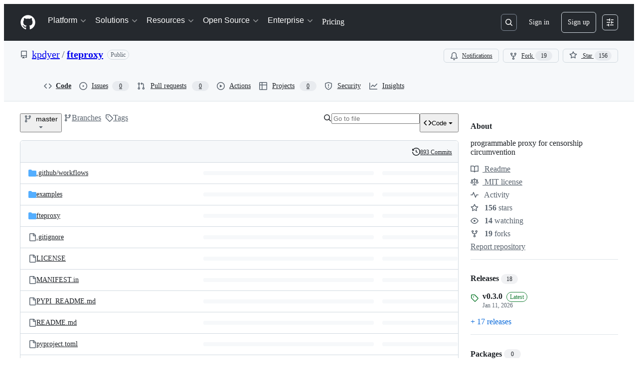

--- FILE ---
content_type: image/svg+xml;charset=utf-8
request_url: https://camo.githubusercontent.com/a99affe3da8fdb7eed500128c17318915424fd53ec3b4efffcfd1b522d3009e8/68747470733a2f2f696d672e736869656c64732e696f2f707970692f762f66746570726f78792e737667
body_size: 438
content:
<svg xmlns="http://www.w3.org/2000/svg" width="78" height="20" role="img" aria-label="pypi: v0.3.0"><title>pypi: v0.3.0</title><linearGradient id="s" x2="0" y2="100%"><stop offset="0" stop-color="#bbb" stop-opacity=".1"/><stop offset="1" stop-opacity=".1"/></linearGradient><clipPath id="r"><rect width="78" height="20" rx="3" fill="#fff"/></clipPath><g clip-path="url(#r)"><rect width="33" height="20" fill="#555"/><rect x="33" width="45" height="20" fill="#fe7d37"/><rect width="78" height="20" fill="url(#s)"/></g><g fill="#fff" text-anchor="middle" font-family="Verdana,Geneva,DejaVu Sans,sans-serif" text-rendering="geometricPrecision" font-size="110"><text aria-hidden="true" x="175" y="150" fill="#010101" fill-opacity=".3" transform="scale(.1)" textLength="230">pypi</text><text x="175" y="140" transform="scale(.1)" fill="#fff" textLength="230">pypi</text><text aria-hidden="true" x="545" y="150" fill="#010101" fill-opacity=".3" transform="scale(.1)" textLength="350">v0.3.0</text><text x="545" y="140" transform="scale(.1)" fill="#fff" textLength="350">v0.3.0</text></g></svg>

--- FILE ---
content_type: image/svg+xml;charset=utf-8
request_url: https://camo.githubusercontent.com/bd7bcdc70784bad7073b66850c51f4fed5dc3b2fc782277551b9013c7d27f043/68747470733a2f2f696d672e736869656c64732e696f2f62616467652f707974686f6e2d332e382b2d626c75652e737667
body_size: 784
content:
<svg xmlns="http://www.w3.org/2000/svg" width="86" height="20" role="img" aria-label="python: 3.8+"><title>python: 3.8+</title><linearGradient id="s" x2="0" y2="100%"><stop offset="0" stop-color="#bbb" stop-opacity=".1"/><stop offset="1" stop-opacity=".1"/></linearGradient><clipPath id="r"><rect width="86" height="20" rx="3" fill="#fff"/></clipPath><g clip-path="url(#r)"><rect width="49" height="20" fill="#555"/><rect x="49" width="37" height="20" fill="#007ec6"/><rect width="86" height="20" fill="url(#s)"/></g><g fill="#fff" text-anchor="middle" font-family="Verdana,Geneva,DejaVu Sans,sans-serif" text-rendering="geometricPrecision" font-size="110"><text aria-hidden="true" x="255" y="150" fill="#010101" fill-opacity=".3" transform="scale(.1)" textLength="390">python</text><text x="255" y="140" transform="scale(.1)" fill="#fff" textLength="390">python</text><text aria-hidden="true" x="665" y="150" fill="#010101" fill-opacity=".3" transform="scale(.1)" textLength="270">3.8+</text><text x="665" y="140" transform="scale(.1)" fill="#fff" textLength="270">3.8+</text></g></svg>